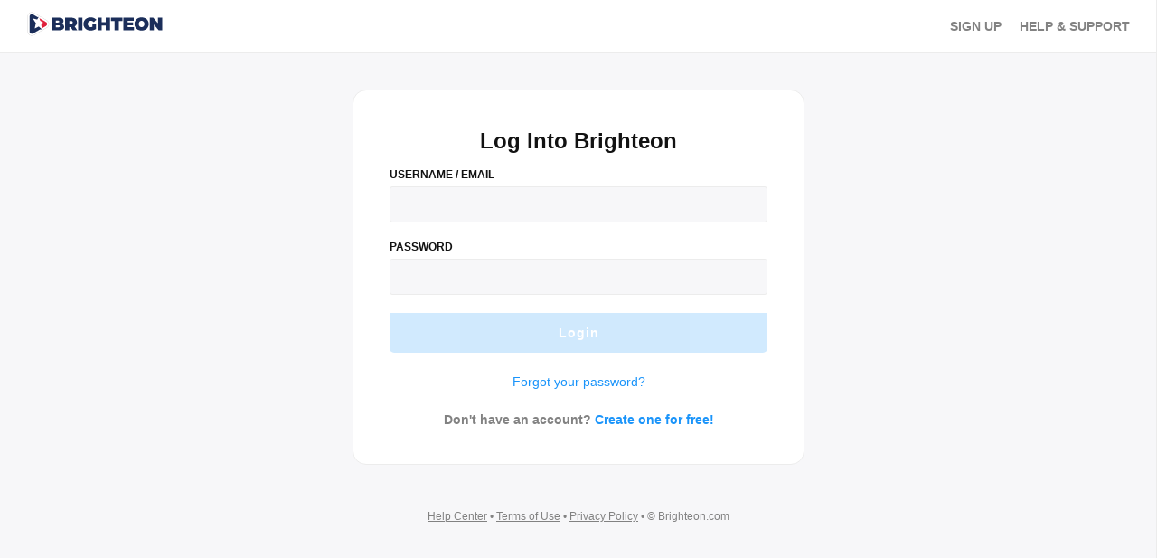

--- FILE ---
content_type: text/html; charset=UTF-8
request_url: https://auth.brighteon.com/login?state=510eaa38f60e6c0eeb1fbc1eae1db2ee6ac55004095b026e4197008c46d9535b2aad948ac632af3e680440d7485580c6328d684383f4feb5b2731fec44e19122&client_id=7c9e9d6dd1dc62295aafd17fcecc7d9&redirect_uri=https://www.brighteon.com/api-v3/login?path=/tagged-videos/protect?tag=protect&audience=https://brighteon.com
body_size: 3397
content:
<!DOCTYPE html>
<html lang="en">

<head>
    <meta charset="UTF-8">
    <meta name="tenant" content="brighteon">
    <title>Brighteon.com</title>
    <link rel="stylesheet" type="text/css" href="/style/main.css">
    <meta name="viewport" content="width=device-width, initial-scale=1.0">
</head>

<body>
    <div class="container-page" id="ContainerThemeChoice">
        <div id="ContainerThemeBlur">
            <div class="StickyTop">
                <div id="AuthMasthead">
                    <div class="Content">

                        <div id="AuthLogo">
                            <a onclick="redirectBrighteonUrl()"><img src="/images/Logo-Brighteon-White.svg"
                                    id="LogoBrighteonTheme" alt="Brighteon" class="Logo"></a>
                        </div>

                        <div id="AuthNavigation">
                            <div class="AuthLink"><a id="AuthLinkAction" onclick="redirectRegisterUrl()">Sign Up</a>
                            </div>
                            <div class="AuthLink NoClose SettingsOpen" id="AuthLinkHelp"><a>Help &amp;
                                    Support</a></div>
                        </div>

                        <div id="AuthMenu">
                            <div class="ButtonIcon NoClose SettingsOpen" aria-label="Menu" id="ButtonAuthMenu">
                                <div class="Icon">
                                    <img src="/images/Icon-Menu.svg" alt="Brighteon-Menu" class="Menu">
                                </div>
                            </div>
                        </div>

                    </div>
                </div>
            </div>
            <div class="wr">
                <form id="login" class="form container__form" method="post">
                    <div class="form-container">
                        <div class="form-wrapper">
                            <div class="form-header Headline">
                                Log Into Brighteon
                            </div>
                            <div class="form-content">
                                <div class="form-input-block">
                                    <div class="form-label Headline">USERNAME / EMAIL</div>
                                    <div id="form-input-username" class="form-input-wrap">
                                        <input class="form-input" type="text" name="email" autocomplete="off"
                                            autocapitalize="off" aria-label="Email" aria-invalid="false" value>
                                    </div>
                                </div>

                                <div class="form-input-block">
                                    <div class="form-label Headline">PASSWORD</div>
                                    <div id="form-input-password" class="form-input-wrap">
                                        <input class="form-input" type="password" name="password" autocomplete="off"
                                            autocapitalize="off" aria-label="Password" aria-invalid="false" value>
                                        <span class='register-form-toggle toggle-show' id="toggle-password">
                                        </span>
                                    </div>
                                </div>
                            </div>
                            <button id="login-btn" class="form-submit" type="submit"><span>Login</span></button>
                            <p class="form-alternative"><a class="form-alternative-link" href="/reset">Forgot your
                                    password?</a></p>
                            <div class="form-signup">Don't have an account? <a class="form-alternative-link"
                                    onclick="redirectRegisterUrl()">Create one for free!</a></div>
                        </div>
                    </div>
                </form>
            </div>
            <div id="AuthFooter">
                <div class="Content">

                    <a href="https://support.brighteon.com" target="_blank">Help Center</a> • <a
                        href="https://legal.brighteon.com/TermsofService.html" target="_blank">Terms of Use</a> • <a
                        href="https://legal.brighteon.com/PrivacyPolicy.html" target="_blank">Privacy Policy</a>
                    •&nbsp;©&nbsp;Brighteon.com

                </div>
            </div>
        </div>
        <div class="MenuRight" id="MenuRegisterSettings">
            <div class="ButtonIconClose" id="MenuRightClose">
                <div class="Icon">
                    <svg>
                        <use href="/images/Icon-Close-MenuRight.svg#IconClose"></use>
                    </svg>
                </div>
            </div>
            <div class="MenuRightBox">
                <div class="ContentMenuRightBox">
                    <div class="AutoMenuRightGroup" id="GroupMenuAccountC">
                        <div class="AutoSubhead">Account</div>
                        <div class="AutoLink LogInOpen" onclick="redirectLoginUrl()">
                            <div class="AutoIcon">
                                <div class="Icon">
                                    <svg>
                                        <use href="/images/Icon-SignIn-MenuRight.svg#IconSignIn">
                                        </use>
                                    </svg>
                                </div>
                            </div>
                            <div class="AutoLabel">
                                <div class="AutoText">Log In</div>
                            </div>
                        </div>

                        <div class="AutoLink SignUpOpen" onclick="redirectRegisterUrl()">
                            <div class="AutoIcon">
                                <div class="Icon">
                                    <svg>
                                        <use href="/images/Icon-CreateAccount-MenuRight.svg#IconCreateAccount">
                                        </use>
                                    </svg>
                                </div>
                            </div>
                            <div class="AutoLabel">
                                <div class="AutoText">Create an Account</div>
                            </div>
                        </div>
                    </div>
                    <div class="AutoMenuRightGroup" id="GroupMenuSettings">
                        <div class="AutoSubhead">Settings</div>
                        <div class="AutoLink NoClose ThemesOpen" id="ChangeThemeButton">
                            <div class="AutoIcon">
                                <div class="Icon">
                                    <svg>
                                        <use href="/images/Icon-Theme-MenuRight.svg#IconTheme">
                                        </use>
                                    </svg>
                                </div>
                            </div>
                            <div class="AutoLabel">
                                <div class="AutoText">Change Theme</div>
                            </div>
                            <div class="AutoIcon">
                                <div class="Icon">
                                    <svg>
                                        <use href="/images/Icon-Arrow-Right-MenuRight.svg#IconArrowRight">
                                        </use>
                                    </svg>
                                </div>
                            </div>
                        </div>
                    </div>
                    <div class="AutoMenuRightGroup" id="GroupMenuHelp">
                        <div class="AutoSubhead">Help Center &amp; Information</div>
                        <a class="AutoLink" href="https://support.brighteon.com/Subscribe.html" target="_blank">
                            <div class="AutoLabel">
                                <div class="AutoText">Free Newsletter</div>
                            </div>
                        </a>
                        <a class="AutoLink" href="https://legal.brighteon.com/CommunityGuidelines.html" target="_blank">
                            <div class="AutoLabel">
                                <div class="AutoText">About Brighteon</div>
                            </div>
                        </a>
                        <a class="AutoLink" href="/cdn-cgi/l/email-protection#4f0d3d2628273b2a20210e2b392a3d3b263c2621280f3f3d203b2021222e2623612c2022703c3a2d252a2c3b720d3d2628273b2a20216a7d7f0e2b392a3d3b263c2621286a7d7f062129203d222e3b262021" target="_blank">
                            <div class="AutoLabel">
                                <div class="AutoText">Advertise with Brighteon</div>
                            </div>
                        </a>
                        <a class="AutoLink" href="https://support.brighteon.com" target="_blank">
                            <div class="AutoLabel">
                                <div class="AutoText">Help Center</div>
                            </div>
                        </a>
                    </div>
                    <div class="AutoMenuRightGroup" id="GroupMenuCopyright">
                        <div class="Block FS11">
                            <p>© Brighteon.com All Rights Reserved. All content posted on this site is commentary or
                                opinion and is protected under Free Speech. Brighteon is not responsible for
                                comments
                                and content uploaded by our users.</p>
                            <p><a href="https://legal.brighteon.com/PrivacyPolicy.html" target="_blank">Privacy
                                    Policy</a></p>
                        </div>
                    </div>
                </div>
            </div>
        </div>
        <div id="ModalThemes">
            <div class="ModalTable">
                <div class="ModalCol">
                    <div class="ModalBox">
                        <div class="ModalPanel">
                            <div class="ButtonIconClose CloseThemeModal">
                                <div class="Icon"><svg>
                                        <use href="/images/Icon-Close-MenuRight.svg#IconClose"></use>
                                    </svg></div>
                            </div>
                            <div class="ModalPanelTitle">Customize Theme</div>
                            <div class="Block Text FC MGB20 FS14">This will affect all the Brighteon accounts on
                                this browser.</div>
                            <div class="ModalArea MGB20">
                                <div class="ThemeBox" id="ThemeBoxColor">
                                    <div class="ThemePreview ThemeSelected" id="system">
                                        <div class='ThemeSwatch'>
                                            <div class="ThemeChoice"><span class="Icon"><svg>
                                                        <use
                                                            href="/images/Icon-Checkmark-Solid-MenuRight.svg#IconCheckmarkSolid">
                                                        </use>
                                                    </svg></span></div>
                                        </div>
                                        <div class="ThemeName">System</div>
                                    </div>
                                    <div class="ThemePreview" id="light">
                                        <div class='ThemeSwatch'>
                                            <div class="ThemeChoice"><span class="Icon"><svg>
                                                        <use
                                                            href="/images/Icon-Checkmark-Solid-MenuRight.svg#IconCheckmarkSolid">
                                                        </use>
                                                    </svg></span></div>
                                        </div>
                                        <div class="ThemeName">Light</div>
                                    </div>
                                    <div class="ThemePreview" id="dark">
                                        <div class='ThemeSwatch'>
                                            <div class="ThemeChoice"><span class="Icon"><svg>
                                                        <use
                                                            href="/images/Icon-Checkmark-Solid-MenuRight.svg#IconCheckmarkSolid">
                                                        </use>
                                                    </svg></span></div>
                                        </div>
                                        <div class="ThemeName">Dark</div>
                                    </div>
                                    <div class="ThemePreview" id="dim">
                                        <div class='ThemeSwatch'>
                                            <div class="ThemeChoice"><span class="Icon"><svg>
                                                        <use
                                                            href="/images/Icon-Checkmark-Solid-MenuRight.svg#IconCheckmarkSolid">
                                                        </use>
                                                    </svg></span></div>
                                        </div>
                                        <div class="ThemeName">Dim</div>
                                    </div>
                                    <div class="ThemePreview" id="night">
                                        <div class='ThemeSwatch'>
                                            <div class="ThemeChoice"><span class="Icon"><svg>
                                                        <use
                                                            href="/images/Icon-Checkmark-Solid-MenuRight.svg#IconCheckmarkSolid">
                                                        </use>
                                                    </svg></span></div>
                                        </div>
                                        <div class="ThemeName">Night</div>
                                    </div>
                                </div>
                            </div>
                            <div class="Block Text FS12 FC MGB50">The 'Same as OS' selection will mirror your
                                operating system settings and schedule.</div>
                            <div class="ButtonBox FC">
                                <div class="Button CloseThemeModal" id="CloseThemeModal">Close</div>
                            </div>
                        </div>
                    </div>
                </div>
            </div>
        </div>
        <div class="PrivacyNotice" id="PrivacyNoticeShow">
            <div class="PrivacyContent">
                <div class="ButtonIconClose ButtonPrivacyClose">
                    <div class="Icon"><svg>
                            <use href="/images/Icon-Close-MenuRight.svg#IconClose"></use>
                        </svg></div>
                </div>
                <div class="PrivacyBox">
                    <div class="PrivacyTable">
                        <div class="PrivacyCol PrivacyLeft">
                            <div class="Block Text FS16">
                                <b class="Headline">This site uses cookies</b><br />Brighteon uses cookies to improve
                                your experience on our site. By using this site, you <a
                                    href="https://legal.brighteon.com/PrivacyPolicy.html" target="_blank">agree to our
                                    privacy policy</a>.
                            </div>
                        </div>
                        <div class="PrivacyCol PrivacyRight">
                            <div class="ButtonBox">
                                <a href="https://legal.brighteon.com/PrivacyPolicy.html" target="_blank"
                                    class="ButtonPrivacy ButtonTransBorder">Learn More</a>
                                <span class="ButtonPrivacy ButtonPrimary PrivacyAccept ButtonPrivacyClose">Close</span>
                            </div>
                        </div>
                    </div>
                </div>
            </div>
        </div>
        <div class='theme-message' id='theme-message-box'>
            <span id='theme-message'></span>
        </div>
        <div class="CoverDark" id="CoverDarkTheme"></div>
    </div>
    <script data-cfasync="false" src="/cdn-cgi/scripts/5c5dd728/cloudflare-static/email-decode.min.js"></script><script src="/js/main.js"></script>
    <script>
        const login = document.getElementById('login');

        function cantBeBlank(referenceNode) {
            if (referenceNode.className.match(/form-error-focus/)) {
                return false;
            }

            const err = document.createElement('div');
            err.setAttribute('role', 'alert');
            err.setAttribute('id', 'form-error-msg-username');
            err.className = 'form-error-msg';
            err.innerHTML = '<div class="form-error-invalid-hint">Can\'t be blank</div>';
            referenceNode.className += ' form-error-focus';
            insertAfter(referenceNode, err);
        }

        function processLogin(e) {
            if (e.preventDefault) e.preventDefault();

            const email = e.target.elements[0].value;
            const password = e.target.elements[1].value;
            const loginBtn = document.getElementById('login-btn');

            if (!email || !password) {
                if (!email) cantBeBlank(document.getElementById('form-input-username'));
                if (!password) cantBeBlank(document.getElementById('form-input-password'));

                return false;
            }

            const data = {
                email,
                password,
            };
            loginBtn.disabled = true;
            const xhr = new XMLHttpRequest();
            xhr.open('POST', '/login');
            xhr.setRequestHeader('Content-type', 'application/json; charset=utf-8');
            xhr.send(JSON.stringify(data));
            xhr.onload = async function () {
                if (xhr.status === 202) {
                    document.location = xhr.getResponseHeader('Location');
                }

                if (xhr.status === 200) {
                    xhr.open('POST', '/login/callback');
                    xhr.send();
                    xhr.onload = async function () {
                        document.location = xhr.getResponseHeader('Location');
                    };
                    xhr.onerror = function (err) {
                        console.error(err);
                    };
                }

                if (xhr.status !== 200) {
                    addErrorMessage(JSON.parse(xhr.response).error);
                }
                loginBtn.disabled = false;
            };
            xhr.onerror = function (err) {
                console.error(err);
            };

            return false;
        }

        if (login) {
            if (login.attachEvent) {
                login.attachEvent('submit', processLogin);
            } else {
                login.addEventListener('submit', processLogin);
            }

            checkDisableSubmitLogin();

            const passwordLogin = document.getElementsByName('password')[0];

            togglePassword.addEventListener('click', function () {
                if (togglePassword.className.includes('toggle-show')) {
                    togglePassword.className = 'register-form-toggle toggle-hide';
                    return (passwordLogin.type = 'text');
                }
                togglePassword.className = 'register-form-toggle toggle-show';
                passwordLogin.type = 'password';
            });

            document.getElementsByName('email')[0].addEventListener('input', checkDisableSubmitLogin);

            passwordLogin.addEventListener('input', checkDisableSubmitLogin);
        }
    </script>
<script defer src="https://static.cloudflareinsights.com/beacon.min.js/vcd15cbe7772f49c399c6a5babf22c1241717689176015" integrity="sha512-ZpsOmlRQV6y907TI0dKBHq9Md29nnaEIPlkf84rnaERnq6zvWvPUqr2ft8M1aS28oN72PdrCzSjY4U6VaAw1EQ==" data-cf-beacon='{"rayId":"9a2353b63aeecf79","version":"2025.9.1","serverTiming":{"name":{"cfExtPri":true,"cfEdge":true,"cfOrigin":true,"cfL4":true,"cfSpeedBrain":true,"cfCacheStatus":true}},"token":"633a53af4dec47bc99b86a1d0bc8fc19","b":1}' crossorigin="anonymous"></script>
</body>

</html>

--- FILE ---
content_type: text/css; charset=UTF-8
request_url: https://auth.brighteon.com/style/main.css
body_size: 7215
content:
body {
    background-color: rgba(31, 22, 37, 0.63);
    padding: initial;
    margin: initial;

    --Text: #b0b3b8;
}

.container__light {
    --Text: #828282 !important;
}

::-webkit-scrollbar {
    width: 5px;
}

::-webkit-scrollbar-track {
    background: transparent;
}

::-webkit-scrollbar-thumb {
    background: #424345;
    border-radius: 5px;
}

#LogoBrighteonTheme {
    cursor: pointer;
}

.Blur {
    -webkit-filter: blur(10px);
    -moz-filter: blur(10px);
    -o-filter: blur(10px);
    -ms-filter: blur(10px);
    filter: blur(10px);
}

.Button {
    border: none 0px;
    outline: none 0px;
    cursor: pointer;
    border-radius: 3px;
    text-align: center;
    box-sizing: border-box;
    text-decoration: none !important;
    position: relative;
    -webkit-transition: all 0.2s ease;
    -moz-transition: all 0.2s ease;
    transition: all 0.2s ease;
    white-space: nowrap;
    color: #ffffff;
}

.FS12 {
    font-size: 12px;
}

.FS14 {
    font-size: 14px;
}

.FS16 {
    font-size: 16px;
}

.FS24 {
    font-size: 24px;
}

.FW600 {
    font-weight: 600;
}

.Text {
    color: var(--Text);
}

.Headline {
    color: #ffffff !important;
}

.MGB5 {
    margin-bottom: 5px;
}

.MGB15 {
    margin-bottom: 15px;
}

.MGB20 {
    margin-bottom: 20px;
}

.MGT15 {
    margin-top: 15px;
}

.MGB30 {
    margin-bottom: 30px;
}

.W100 {
    width: 100%;
}

.FC {
    text-align: center;
}

.MGB50 {
    margin-bottom: 50px;
}

div {
    display: block;
    line-height: 130%;
    font-family: "Inter", arial, helvetica, sans-serif;
}

a {
    text-decoration: none;
}

p {
    font: 400 13.3333px Arial;
    line-height: 1.8;
    text-align: center;
    margin-top: 0;
    margin-bottom: 15px;
    color: rgba(0, 0, 0, 0.54);
}

form {
    display: block;
}

input {
    outline: none;
    -webkit-writing-mode: horizontal-tb !important;
    text-rendering: auto;
    color: -internal-light-dark-color(black, white);
    letter-spacing: normal;
    word-spacing: normal;
    text-transform: none;
    text-indent: 0px;
    text-shadow: none;
    display: inline-block;
    text-align: start;
    -webkit-appearance: textfield;
    background-color: -internal-light-dark-color(white, black);
    -webkit-rtl-ordering: logical;
    cursor: text;
    margin: 0em;
    font: 400 13.3333px Arial;
    padding: 1px 0px;
    border-width: 2px;
    border-style: inset;
    border-color: initial;
    border-image: initial;
}

input:focus {
    border-color: #1a94fa !important;
    outline-color: #1a94fa !important;
}

.container-page {
    position: fixed;
    bottom: 0;
    left: 0;
    width: 100%;
    height: 100%;
    right: 0;
    background: #090a0c;
}

.wr {
    margin: auto;
    display: -webkit-box;
    display: -moz-box;
    display: -ms-flexbox;
    display: -webkit-flex;
    display: flex;
    align-items: center;
    justify-content: center;
}

.form-wrapper {
    min-height: auto;
    height: auto;
}

.form-header {
    font-size: 24px;
    color: #ffffff;
    margin-bottom: 15px;
    text-align: center;
    font-weight: 600;
}

.form-header h3 {
    font: 800 18px Arial;
    line-height: 1.8;
    text-align: center;
    margin: 0;
    padding-bottom: 10px;
    color: #e3e5e7;
}

.form img {
    display: block;
    margin-left: auto;
    margin-right: auto;
    padding-top: 20px;
    padding-bottom: 20px;
    width: 70%;
}

.form-content {
    padding: 0;
    margin: 0;
}

.form-input-block {
    margin-bottom: 20px;
    position: relative;
    display: block;
}

.form-input-block .input-container {
    display: flex;
    justify-content: center;
    gap: 5px;
}

.form-input-block .input-label-code {
    text-align: center;
    color: #ffffff;
    font-size: 12px;
    font-weight: 600;
    margin-bottom: 15px;
}

.form-input-block .input-container input {
    width: 100%;
    padding: 10px !important;
    outline: solid 3px rgba(0, 0, 0, 0);
    border: solid 1px #424345;
    border-radius: 3px;
    font-size: 14px;
    max-width: 40px;
    margin: 0px 1px;
    padding: 12px 0px !important;
    text-align: center;
    background-color: #242529;
    color: #ffffff;
    font-weight: 600;
}

.form-input-wrap {
    display: block;
    position: relative;
}

.form-input-icon {
    width: 12px;
    height: 14px;
    top: auto;
    bottom: 14px;
    left: 14px;
    position: absolute;
    font-size: 12px;
}

.form-input {
    width: 100%;
    padding: 10px;
    outline: solid 3px rgba(0, 0, 0, 0);
    border: solid 1px #424345;
    border-radius: 3px;
    font-size: 14px;
    box-sizing: border-box;
    transition: all 0.2s ease;
    color: #ffffff;
    background-color: #242529;
    height: 40px;
}

.form-submit {
    cursor: pointer;
    background-color: #1a94fa;
    display: block;
    border: 0;
    padding: 14px;
    box-sizing: border-box;
    width: 100%;
    overflow: hidden;
    border-radius: 0 0 5px 5px;
    transition: 0.2s ease-in-out;
    color: #fff;
    letter-spacing: 1px;
    font-size: 14px;
    outline: none;
    font-weight: 600;
}

.form-submit:disabled {
    opacity: 0.2;
    cursor: no-drop;
}

.form-signup {
    margin-top: 20px;
    margin-bottom: 0;
    text-align: center;
    color: var(--Text);
    font-size: 14px;
    font-weight: 600;
}

.form-alternative {
    margin-top: 20px;
    margin-bottom: 0;
}

.form-alternative-link {
    font-size: 14px;
    color: #1a94fa;
    cursor: pointer;
    margin-bottom: 0;
}

.form-error-msg {
    color: #f00;
    font-size: 12px;
    margin-top: 5px;
    margin-bottom: 15px;
    white-space: nowrap;
}

.form-error-focus {
    border: 1px solid #f00;
    border-radius: 3px;
}

.form-error-invalid-hint {
    font: 400 13.3333px Arial;
}

.form-error-global-msg {
    background-color: #ff0000;
    text-align: center;
    color: #fff;
    font: 600 13.3333px Arial;
    line-height: 1.6;
    text-align: center;
    padding: 10px 5px 10px;
    margin-bottom: 15px;
}

.form-info-global-msg {
    background-color: #39c300;
    text-align: center;
    color: #fff;
    font: 600 13.3333px Arial;
    line-height: 1.6;
    text-align: center;
    padding: 10px 5px 10px;
    margin-bottom: 15px;
}

.loading {
    position: absolute;
    top: 4px;
    left: 44%;
    width: 30px;
    height: 30px;
    border-width: 2px;
    border-style: solid;
    border-color: rgba(0, 0, 0, 0.4) rgba(0, 0, 0, 0.4) rgba(0, 0, 0, 0.2)
        rgba(0, 0, 0, 0.2);
    opacity: 0.9;
    border-radius: 20px;
    animation: rotate 1s linear infinite;
}

.error {
    background-color: transparent;
    overflow: hidden;
    text-align: center;
}

.error-header {
    background-color: #212529;
    color: #fff;
    padding: 50px 0;
    width: 100%;
}

.error-body {
    background-color: #e3e5e7;
    padding: 50px 0;
}

.error-footer {
    position: static;
    background-color: #f4f6f9;
    max-width: 600px;
    margin: 0 auto;
}

.form-input__disabled {
    background: #d3d3d396;
    color: #00000082;
}

.form-submit__disabled {
    cursor: default;
    background: gray;
    color: lightgray;
}

.form-submit__disabled:hover {
    background: gray;
}

.StickyTop {
    position: -webkit-sticky;
    position: sticky;
    top: 0px;
    z-index: 30;
}

#AuthMasthead {
    display: block;
    padding: 10px 30px;
    margin: 0px auto 40px auto;
    border-bottom: solid 1px #242529;
    background-color: #090a0c;
}

#AuthMasthead .Content {
    display: flex;
    width: 100%;
    align-items: center;
    justify-content: space-between;
}

.container__dim #AuthMasthead {
    background-color: #061726 !important;
    border-color: #0f2b44 !important;
}

.container__night #AuthMasthead {
    background-color: #1b192e !important;
    border-color: #26233e !important;
}

.container__light #AuthMasthead {
    background-color: #ffffff !important;
    border-color: #ececec !important;
}

#AuthLogo {
    display: flex;
    width: 150px;
    align-items: center;
    justify-content: center;
}

#AuthLogo a {
    width: 100%;
}

#AuthLogo img {
    width: auto;
    max-width: 100%;
    max-height: 100%;
    border: none;
}

#AuthNavigation {
    align-items: center;
    justify-content: center;
    width: auto;
    padding-left: 30px;
}

.AuthLink {
    display: inline;
    float: right;
    position: relative;
    margin-left: 20px;
    padding: 10px 0px;
    font-size: 14px;
    font-weight: 600;
    text-transform: uppercase;
    color: var(--Text);
}

.AuthLink a {
    text-decoration: none;
    color: var(--Text);
    cursor: pointer;
}

#AuthMenu {
    display: table-cell;
    width: 70px;
    vertical-align: middle;
    padding-left: 30px;
}

#AuthMenu .ButtonIcon {
    display: flex;
    justify-content: center;
    align-items: center;
    width: 30px;
    height: 30px;
    padding: 3px;
    border-radius: 5px;
    cursor: pointer;
    position: relative;
    -webkit-transition: all 0.2s ease;
    -moz-transition: all 0.2s ease;
    transition: all 0.2s ease;
    background-color: rgba(0, 0, 0, 0);
}

#AuthMenu .ButtonIcon .Icon {
    display: block;
    width: 24px;
    height: 24px;
    -webkit-mask-size: 24px;
    pointer-events: none !important;
    position: relative;
}

#AuthMenu .ButtonIcon:hover {
    background-color: rgba(66, 67, 68, 0.7);
}

#AuthMenu .ButtonIcon .Icon img {
    width: 24px;
    height: 24px;
}

.form-label {
    display: block;
    color: #ffffff;
    text-transform: uppercase;
    font-weight: 600;
    font-size: 12px;
    margin-bottom: 5px;
}

.form a {
    text-decoration: none;
    color: #1a94fa;
    cursor: pointer;
}

.form-send {
    text-align: center;
    margin-bottom: 20px;
    font-size: 14px;
}

.form-try-anther-way {
    text-align: right;
    margin-top: 20px;
    font-size: 14px;
}

#AuthFooter {
    display: block;
    padding: 10px 40px;
}

#AuthFooter .Content {
    text-align: center;
    color: var(--Text);
    font-size: 12px;
}

#AuthFooter .Content a {
    color: var(--Text);
    text-decoration: underline;
}

.header-reset-step {
    font-weight: 500;
    font-size: 12px;
    color: var(--Text);
    margin-bottom: 5px;
}

.header-reset-title {
    font-weight: 600;
    font-size: 24px;
    color: #ffffff;
    margin-bottom: 15px;
}

.header-reset-desc {
    font-size: 14px;
    color: var(--Text);
    margin-bottom: 30px;
}

.header-reset-desc b {
    color: #ffffff;
}

.form-captcha-block {
    display: flex;
    justify-content: space-between;
    gap: 10px;
    flex-wrap: nowrap;
}

.form-captcha-block #form-input-captcha {
    width: 100%;
}

.form-captcha-block #form-captcha-image {
    background-color: #ffffff;
    height: 50px;
    border-radius: 3px;
}

#form-captcha-refresh {
    color: #ffffff;
    font-size: 14px;
    cursor: pointer;
    display: inline-block;
    margin-top: 10px;
}

.form-cancel {
    text-align: center;
    margin-top: 15px;
    font-size: 14px;
}

.form-cancel a {
    color: #ffffff;
}

.form-support-desc {
    font-size: 12px;
    color: var(--Text);
    margin-top: 20px;
}

.form-support-finish a {
    color: #ffffff;
    display: block;
    width: 100%;
    text-align: center;
}

.finish-title {
    font-weight: 600;
    font-size: 24px;
    color: #ffffff;
    margin-bottom: 15px;
    text-align: center;
}

.finish-desc {
    font-size: 14px;
    color: var(--Text);
    margin-bottom: 30px;
    text-align: center;
}

.finish-image {
    display: flex;
    align-items: center;
    justify-content: center;
}

.finish-image img {
    width: 220px;
    height: 140px;
}

.text-center {
    text-align: center;
}

/* Menu Right */

.MenuRight {
    width: 340px;
    margin: 0px;
    position: fixed;
    top: 0px;
    right: -340px;
    z-index: 999998;
    -webkit-transition: all 0.2s ease;
    -moz-transition: all 0.2s ease;
    transition: all 0.2s ease;
    background-color: #17181c;
    border-left: solid 1px #242529;
    height: 100vh;
}

.MenuRight p {
    text-align: left !important;
    color: var(--Text) !important;
}

.container__dim .MenuRight {
    background-color: #061726 !important;
    border-color: #0f2b44 !important;
}

.container__dim .MenuRight .AutoLink:hover {
    background-color: #0f2b44 !important;
}

.container__night .MenuRight {
    background-color: #26233e !important;
    border-color: #312d4d !important;
}

.container__night .MenuRight .AutoLink:hover {
    background-color: #312d4d !important;
}

.container__light .MenuRight {
    background-color: #ffffff !important;
    border-color: #ececec !important;
}

.container__light .MenuRight div {
    color: #121212 !important;
    border-color: #ececec !important;
}

.container__light .MenuRight div.AutoSubhead,
.container__light .MenuRight p {
    color: var(--Text) !important;
}

.container__light .MenuRight .AutoLink:hover {
    background-color: #ececec !important;
}

.container__light .MenuRight .Icon svg {
    color: #121212 !important;
}

.MenuRight .ButtonIconClose {
    opacity: 0;
    pointer-events: none;
    position: absolute;
    z-index: 999999;
    left: -40px;
    top: 10px;
    cursor: pointer;
    display: inline-block;
    width: 30px;
    height: 30px;
    padding: 3px;
    border-radius: 5px;
    cursor: pointer;
    -webkit-transition: all 0.2s ease;
    -moz-transition: all 0.2s ease;
    transition: all 0.2s ease;
    background-color: rgba(0, 0, 0, 0);
}

.MenuRightOpen {
    right: 0 !important;
}

.MenuRightOpen .ButtonIconClose {
    opacity: 1;
    pointer-events: auto;
}

.MenuRight .ButtonIconClose:hover {
    background-color: rgba(66, 67, 68, 0.7);
}

.MenuRight .ButtonIconClose .Icon {
    display: block;
    width: 24px;
    height: 24px;
    -webkit-mask-size: 24px;
    pointer-events: none !important;
    position: relative;
}

.MenuRight .ButtonIconClose .Icon svg {
    width: 24px;
    height: 24px;
    fill: #1a7efa;
    color: #ffffff;
}

.MenuRight .MenuRightBox {
    display: block;
    margin: 0px auto;
    padding: 15px 8px 15px 15px;
    height: 100%;
    position: relative;
}

.MenuRight .MenuRightBox .ContentMenuRightBox {
    display: block;
    margin: 0px auto;
    height: 100%;
    padding-right: 7px;
    overflow-x: hidden;
    overflow-y: auto;
}

.MenuRight .MenuRightBox .ContentMenuRightBox .AutoMenuRightGroup {
    padding-bottom: 10px;
    margin-bottom: 10px;
    border-bottom: solid 1px var(--MenuBorder);
}

.MenuRight .MenuRightBox .ContentMenuRightBox .AutoMenuRightGroup .Block {
    font-size: 11px;
    color: var(--Text);
}

.MenuRight .MenuRightBox .ContentMenuRightBox .AutoMenuRightGroup .Block a {
    color: var(--Text);
    text-decoration: underline !important;
}

.MenuRight .MenuRightBox .ContentMenuRightBox .AutoMenuRightGroup .AutoSubhead {
    padding: 10px 8px;
    font-size: 11px;
    font-weight: 700;
    text-transform: uppercase;
    text-decoration: none;
    color: var(--Text);
}

.MenuRight .MenuRightBox .ContentMenuRightBox .AutoMenuRightGroup .AutoLink {
    position: relative;
    border-radius: 6px;
    cursor: pointer;
    display: table;
    display: table;
    width: 100%;
    text-decoration: none !important;
}

.MenuRight
    .MenuRightBox
    .ContentMenuRightBox
    .AutoMenuRightGroup
    .AutoLink:hover {
    background-color: #424345;
}

.MenuRight
    .MenuRightBox
    .ContentMenuRightBox
    .AutoMenuRightGroup
    .AutoLink
    .AutoIcon {
    padding: 8px 8px;
    display: table-cell;
    width: 46px;
    vertical-align: middle;
}

.MenuRight
    .MenuRightBox
    .ContentMenuRightBox
    .AutoMenuRightGroup
    .AutoLink
    .AutoIcon
    .Icon {
    margin: 0px auto;
    display: block;
    width: 24px;
    height: 24px;
    -webkit-mask-size: 24px;
    pointer-events: none !important;
    position: relative;
}

.MenuRight
    .MenuRightBox
    .ContentMenuRightBox
    .AutoMenuRightGroup
    .AutoLink
    .AutoIcon
    .Icon
    svg {
    width: 24px;
    height: 24px;
    fill: #1a7efa;
    color: #ffffff;
}

.MenuRight
    .MenuRightBox
    .ContentMenuRightBox
    .AutoMenuRightGroup
    .AutoLink
    .AutoLabel {
    padding: 8px 8px;
    display: table-cell;
    width: auto;
    vertical-align: middle;
}

.MenuRight
    .MenuRightBox
    .ContentMenuRightBox
    .AutoMenuRightGroup
    .AutoLink
    .AutoLabel
    .AutoText {
    font-size: 14px;
    color: #ffffff;
}

.CoverDark {
    background-color: rgba(0, 0, 0, 0.85);
    width: 100%;
    height: 100%;
    position: fixed;
    left: 0px;
    top: 0px;
    z-index: 999997;
    display: none;
}

/* Menu Right */

.container__dim {
    background-color: #061726 !important;
}

.container__night {
    background-color: #1b192e !important;
}

.container__light {
    background-color: #f7f7f9 !important;
}

.container__dim .container__form {
    background-color: #0a2034 !important;
    border-color: #0f2b44 !important;
}

.container__dim .container__form a {
    color: #204ecf !important;
}

.container__dim .container__form button[type="submit"],
.container__dim .container__form .button-submit {
    background-color: #204ecf !important;
    color: #ffffff !important;
}

.container__dim .container__form input {
    border-color: #233b51 !important;
    background-color: #0f2b44 !important;
}

.container__dim .container__form input:focus {
    border-color: #204ecf !important;
    outline-color: #204ecf !important;
}

.container__light .container__form {
    background-color: #ffffff !important;
    border-color: #ececec !important;
}

.container__light .container__form input {
    border-color: #ececec !important;
    background-color: #f7f7f9 !important;
    color: #121212 !important;
}

.container__light .Headline {
    color: #121212 !important;
}

.container__night .container__form {
    border-color: #312d4d !important;
    background-color: #26233e !important;
}

.container__night .container__form a {
    color: #5e48ed !important;
}

.container__night .container__form button[type="submit"],
.container__night .container__form .button-submit {
    background-color: #5e48ed !important;
    color: #ffffff !important;
}

.container__night .container__form input {
    border-color: #4e4b68 !important;
    background-color: #312d4d !important;
}

.container__night .container__form input:focus {
    border-color: #5e48ed !important;
    outline-color: #5e48ed !important;
}

/* Modal Theme */

#ModalThemes .ModalTable .ModalCol .ModalBox .ModalPanel {
    background-color: #17181c;
    border: solid 1px #17181c;
}

.container__dim #ModalThemes .ModalTable .ModalCol .ModalBox .ModalPanel {
    background-color: #0a2034 !important;
    border-color: #0a2034 !important;
}

.container__dim
    #ModalThemes
    .ModalTable
    .ModalCol
    .ModalBox
    .ModalPanel
    .ModalArea {
    background-color: #04111c !important;
}

.container__night #ModalThemes .ModalTable .ModalCol .ModalBox .ModalPanel {
    background-color: #26233e !important;
    border-color: #26233e !important;
}

.container__night
    #ModalThemes
    .ModalTable
    .ModalCol
    .ModalBox
    .ModalPanel
    .ModalArea {
    background-color: #1b192e !important;
}

.container__light #ModalThemes .ModalTable .ModalCol .ModalBox .ModalPanel {
    background-color: #ffffff !important;
    border-color: #ffffff !important;
}

.container__light
    #ModalThemes
    .ModalTable
    .ModalCol
    .ModalBox
    .ModalPanel
    .ModalArea {
    background-color: #ececec !important;
}

.container__light
    #ModalThemes
    .ModalTable
    .ModalCol
    .ModalBox
    .ModalPanel
    .ModalPanelTitle {
    color: #000000 !important;
}

.container__light
    #ModalThemes
    .ModalTable
    .ModalCol
    .ModalBox
    .ModalPanel
    .ButtonIconClose:hover {
    background-color: rgba(0, 0, 0, 0.08) !important;
}

#ModalThemes
    .ModalTable
    .ModalCol
    .ModalBox
    .ModalPanel
    .ButtonIconClose
    .Icon
    svg {
    fill: #000000 !important;
    color: #000000 !important;
}

#ModalThemes {
    display: none;
}

#ModalThemes .ModalTable .ModalCol .ModalBox .ModalPanel .ModalPanelTitle {
    text-align: center;
    font-weight: 600;
    font-size: 24px;
    color: #ffffff;
    display: block;
    margin: 0 auto 15px auto;
}

#ModalThemes .ModalTable .ModalCol .ModalBox .ModalPanel .ButtonIconClose {
    opacity: 1;
    pointer-events: auto;
    position: absolute;
    z-index: 999999;
    top: 8px;
    right: 8px;
    cursor: pointer;
    display: inline-block;
    width: 30px;
    height: 30px;
    padding: 3px;
    border-radius: 5px;
    cursor: pointer;
    transition: all 0.2s ease;
    background-color: rgba(0, 0, 0, 0);
}

#ModalThemes
    .ModalTable
    .ModalCol
    .ModalBox
    .ModalPanel
    .ButtonIconClose:hover {
    background-color: rgba(66, 67, 68, 0.7);
}

#ModalThemes
    .ModalTable
    .ModalCol
    .ModalBox
    .ModalPanel
    .ButtonIconClose
    .Icon {
    display: block;
    width: 24px;
    height: 24px;
    mask-size: 24px;
    pointer-events: none !important;
    position: relative;
}

#ModalThemes
    .ModalTable
    .ModalCol
    .ModalBox
    .ModalPanel
    .ButtonIconClose
    .Icon
    svg {
    width: 24px;
    height: 24px;
    fill: #1a7efa;
    color: #ffffff;
}

#ModalThemes .ModalTable .ModalCol .ModalBox .ModalPanel .ModalArea {
    display: block;
    padding: 20px;
    border-radius: 5px;
    background-color: #0f1013;
}

#ModalThemes .ModalTable .ModalCol .ModalBox .ModalPanel .ModalArea .ThemeBox {
    display: table;
    width: 100%;
    margin: 0px auto;
}

#ModalThemes
    .ModalTable
    .ModalCol
    .ModalBox
    .ModalPanel
    .ModalArea
    .ThemeBox
    .ThemeSelected__night
    .ThemeSwatch {
    border-color: #5e48ed !important;
}

#ModalThemes
    .ModalTable
    .ModalCol
    .ModalBox
    .ModalPanel
    .ModalArea
    .ThemeBox
    .ThemeSelected__night
    .ThemeSwatch
    svg {
    fill: #5e48ed !important;
}

#ModalThemes
    .ModalTable
    .ModalCol
    .ModalBox
    .ModalPanel
    .ModalArea
    .ThemeBox
    .ThemeSelected__light
    .ThemeName {
    color: #121212 !important;
}

#ModalThemes
    .ModalTable
    .ModalCol
    .ModalBox
    .ModalPanel
    .ModalArea
    .ThemeBox
    .ThemeSelected
    .ThemeName {
    font-weight: 600;
    color: #ffffff;
}

#ModalThemes
    .ModalTable
    .ModalCol
    .ModalBox
    .ModalPanel
    .ModalArea
    .ThemeBox
    .ThemeSelected
    .ThemeSwatch {
    border-color: #1a7efa !important;
}

#ModalThemes
    .ModalTable
    .ModalCol
    .ModalBox
    .ModalPanel
    .ModalArea
    .ThemeBox
    .ThemePreview {
    display: table-cell;
    width: 20%;
    cursor: pointer;
    padding: 3px;
    vertical-align: top;
}

#ModalThemes
    .ModalTable
    .ModalCol
    .ModalBox
    .ModalPanel
    .ModalArea
    .ThemeBox
    .ThemePreview:not(.ThemeSelected)
    .Icon {
    display: none;
}

#ModalThemes
    .ModalTable
    .ModalCol
    .ModalBox
    .ModalPanel
    .ModalArea
    .ThemeBox
    .ThemePreview
    .Icon {
    margin: 0px auto;
    width: 24px;
    height: 24px;
}

#ModalThemes
    .ModalTable
    .ModalCol
    .ModalBox
    .ModalPanel
    .ModalArea
    .ThemeBox
    .ThemePreview
    .Icon
    svg {
    width: 24px;
    height: 24px;
    color: #ffffff;
    fill: #1a7efa;
}

#ModalThemes
    .ModalTable
    .ModalCol
    .ModalBox
    .ModalPanel
    .ModalArea
    .ThemeBox
    .ThemePreview:not(.ThemeSelected)
    .ThemeName {
    color: var(--Text);
}

#ModalThemes
    .ModalTable
    .ModalCol
    .ModalBox
    .ModalPanel
    .ModalArea
    .ThemeBox
    .ThemePreview
    .ThemeName {
    display: block;
    font-size: 12px;
    text-align: center;
}

#ModalThemes
    .ModalTable
    .ModalCol
    .ModalBox
    .ModalPanel
    .ModalArea
    .ThemeBox
    .ThemePreview
    .ThemeSwatch {
    display: table;
    width: 100%;
    height: 70px;
    margin-bottom: 5px;
    border: solid 2px rgba(0, 0, 0, 0);
    border-radius: 2px;
    transition: all 0.2s ease;
}

#ModalThemes
    .ModalTable
    .ModalCol
    .ModalBox
    .ModalPanel
    .ModalArea
    .ThemeBox
    .ThemePreview
    .ThemeSwatch
    .ThemeChoice {
    display: table-cell;
    width: 20%;
    text-align: center;
    vertical-align: middle;
}

#ModalThemes
    .ModalTable
    .ModalCol
    .ModalBox
    .ModalPanel
    .ModalArea
    .ThemeBox
    #system
    .ThemeSwatch {
    background-color: #000000;
}

.container__light
    #ModalThemes
    .ModalTable
    .ModalCol
    .ModalBox
    .ModalPanel
    .ModalArea
    .ThemeBox
    #system
    .ThemeSwatch {
    background-color: #ffffff !important;
}

#ModalThemes
    .ModalTable
    .ModalCol
    .ModalBox
    .ModalPanel
    .ModalArea
    .ThemeBox
    #dark
    .ThemeSwatch {
    background-color: #000000;
}

#ModalThemes
    .ModalTable
    .ModalCol
    .ModalBox
    .ModalPanel
    .ModalArea
    .ThemeBox
    #light
    .ThemeSwatch {
    background-color: #ffffff;
}

#ModalThemes
    .ModalTable
    .ModalCol
    .ModalBox
    .ModalPanel
    .ModalArea
    .ThemeBox
    #dim
    .ThemeSwatch {
    background-color: #0c2740;
}

#ModalThemes
    .ModalTable
    .ModalCol
    .ModalBox
    .ModalPanel
    .ModalArea
    .ThemeBox
    #night
    .ThemeSwatch {
    background-color: #211f38;
}

#CloseThemeModal {
    display: inline-block;
    vertical-align: middle;
    padding: 15px 20px;
    font-size: 14px;
    line-height: 14px;
    font-weight: 600;
    background-color: #1a7efa;
}

.container__dim #CloseThemeModal {
    background-color: #204ecf !important;
}

.container__night #CloseThemeModal {
    background-color: #5e48ed !important;
}

.PrivacyNotice {
    position: fixed;
    width: 100%;
    left: 0px;
    bottom: 0px;
    z-index: 1000000;
    box-sizing: border-box;
    border-top: solid 1px #242529;
    background-color: #17181c;
    display: none;
}

.PrivacyNotice .PrivacyContent {
    display: block;
    margin: 0px auto;
    position: relative;
}

.PrivacyNotice .PrivacyContent .ButtonIconClose {
    position: absolute;
    z-index: 31;
    top: 8px;
    right: 8px;
    cursor: pointer;
}

.PrivacyNotice .PrivacyContent .ButtonIconClose .Icon {
    display: block;
    width: 24px;
    height: 24px;
    -webkit-mask-size: 24px;
    pointer-events: none !important;
    position: relative;
}

.PrivacyNotice .PrivacyContent .ButtonIconClose svg {
    width: 24px;
    height: 24px;
    fill: #1a7efa;
    color: #ffffff;
}

.PrivacyNotice .PrivacyContent .PrivacyBox {
    display: block;
    max-width: 900px;
    margin: 0px auto;
    padding: 30px;
}

.PrivacyNotice .PrivacyContent .PrivacyBox .PrivacyTable {
    display: block;
    margin: 0px auto;
}

.PrivacyNotice .PrivacyContent .PrivacyBox .PrivacyTable .PrivacyLeft {
    margin-bottom: 15px !important;
}

.PrivacyNotice .PrivacyContent .PrivacyBox .PrivacyTable .PrivacyCol {
    display: block;
    margin: 0px auto;
}

.PrivacyNotice
    .PrivacyContent
    .PrivacyBox
    .PrivacyTable
    .PrivacyRight
    .ButtonBox {
    display: block;
}

.PrivacyNotice
    .PrivacyContent
    .PrivacyBox
    .PrivacyTable
    .PrivacyRight
    .ButtonBox
    .ButtonPrivacy {
    display: inline-block;
    vertical-align: middle;
    padding: 10px 20px;
    font-size: 13px;
    line-height: 13px;
    font-weight: 600;
    outline: none 0px;
    cursor: pointer;
    border-radius: 3px;
    text-align: center;
    box-sizing: border-box;
    text-decoration: none !important;
    position: relative;
    -webkit-transition: all 0.2s ease;
    -moz-transition: all 0.2s ease;
    transition: all 0.2s ease;
    white-space: nowrap;
}

.PrivacyNotice
    .PrivacyContent
    .PrivacyBox
    .PrivacyTable
    .PrivacyRight
    .ButtonBox
    .ButtonTransBorder {
    background-color: rgba(0, 0, 0, 0);
    border: solid 1px #424345;
    color: var(--Text) !important;
    margin-right: 5px;
}

.PrivacyNotice
    .PrivacyContent
    .PrivacyBox
    .PrivacyTable
    .PrivacyRight
    .ButtonBox
    .ButtonPrimary {
    background-color: #1a7efa;
    color: #ffffff;
}

.container__dim
    .PrivacyNotice
    .PrivacyContent
    .PrivacyBox
    .PrivacyTable
    .PrivacyRight
    .ButtonBox
    .ButtonPrimary {
    background-color: #204ecf !important;
}

.container__night
    .PrivacyNotice
    .PrivacyContent
    .PrivacyBox
    .PrivacyTable
    .PrivacyRight
    .ButtonBox
    .ButtonPrimary {
    background-color: #5e48ed !important;
}

.container__dim .PrivacyNotice {
    background-color: #0a2034 !important;
    border-color: #0f2b44 !important;
}

.container__night .PrivacyNotice {
    background-color: #100e1f !important;
    border-color: #1b192e !important;
}

.container__light .PrivacyNotice {
    background-color: #333333 !important;
    border-color: #666666 !important;
}

.PrivacyNotice a {
    color: #1a7efa !important;
}

.container__dim .PrivacyNotice a {
    color: #204ecf !important;
}

.container__night .PrivacyNotice a {
    color: #5e48ed !important;
}

.container__light .PrivacyNotice .Headline {
    color: #121212 !important;
}

/* Modal Theme */

.button-cancel {
    cursor: pointer;
}

#timer-text {
    color: #ffffff;
    justify-content: center;
    font-size: 12px;
    display: none;
    gap: 3px;
}

.theme-message {
    position: fixed;
    bottom: 30px;
    display: block;
    text-align: center;
    margin: 0 auto;
    width: 100%;
    left: 0;
    height: 50px;
    padding: 0 20px;
    z-index: 1000001;
    display: none;
}

.theme-message span {
    background-color: #1a7efa;
    color: #ffffff;
    padding: 15px;
    border-radius: 3px;
    font-size: 16px;
    font-weight: 400;
}

.container__dim .theme-message span {
    background-color: #204ecf !important;
}

.container__night .theme-message span {
    background-color: #5e48ed !important;
}

.helper {
    position: absolute;
    width: 250px;
    background: #ffffff;
    z-index: 999999;
    right: 10px;
    pointer-events: none;
    padding: 15px;
    font-size: 12px;
    border-radius: 5px;
    border: 1px solid #17181c;
    background-color: #090a0c;
    color: #b0b3b8;
    flex-direction: column;
    gap: 10px;
    display: none;
}

.helper-header-available {
    color: #45bd62;
}

.helper-header-unavailable {
    color: #e0203c;
}

.helper-strength {
    display: flex;
    flex-direction: column;
    gap: 10px;
}

.helper-strength-status {
    font-weight: 600;
    display: flex;
    gap: 5px;
}

.helper-strength-range {
    width: 100%;
    background-color: #0a2034;
    height: 6px;
    border-radius: 3px;
    position: relative;
}

.helper-strength-range-progress {
    display: block;
    width: 100%;
    height: 6px;
    border-radius: 3px;
    position: absolute;
    top: 0px;
    left: 0px;
    z-index: 1;
    opacity: 0;
    -webkit-transition: all 0.2s ease;
    -moz-transition: all 0.2s ease;
    transition: all 0.2s ease;
}

.helper-strength-range-progress__Poor {
    background-color: #e0203c;
    width: 25%;
    opacity: 1;
}

.helper-strength-range-progress__Fair {
    background-color: #ff3300;
    width: 50%;
    opacity: 1;
}

.helper-strength-range-progress__Good {
    background-color: #1a7efa;
    width: 75%;
    opacity: 1;
}

.helper-strength-range-progress__Strong {
    background-color: #45bd62;
    width: 100%;
    opacity: 1;
}

.container__dim .helper {
    background-color: #04111c !important;
    border-color: #0a2034 !important;
}

.container__dim .helper-strength-range {
    background-color: #0a2034 !important;
}

.container__light .helper {
    background-color: #ffffff !important;
    border-color: #ececec !important;
}

.container__light .helper-strength-range {
    background-color: #ececec !important;
}

.container__light .register-form-toggle {
    background-color: #171819 !important;
}

.register-form-toggle {
    display: none;
    width: 24px;
    height: 100%;
    position: absolute;
    top: 0px;
    right: 12px;
    cursor: pointer;
    background-color: #ffffff;
}

.toggle-show {
    -webkit-mask: url(/images/Icon-Show-Password.svg) no-repeat 50% 50%;
    mask: url(/images/Icon-Show-Password.svg) no-repeat 50% 50%;
}

.toggle-hide {
    -webkit-mask: url(/images/Icon-Hide-Password.svg) no-repeat 50% 50%;
    mask: url(/images/Icon-Hide-Password.svg) no-repeat 50% 50%;
}

.container__night .helper {
    background-color: #070a0d !important;
    border-color: #100e1f !important;
}

.container__night .helper-strength-range {
    background-color: #100e1f !important;
}

form#login input:-webkit-autofill {
    -webkit-text-fill-color: #ffffff !important;
    -webkit-box-shadow: 0 0 0 1000px #242529 inset;
}

form#login input:-moz-autofill {
    -webkit-text-fill-color: #ffffff !important;
    -webkit-box-shadow: 0 0 0 1000px #242529 inset;
}

.container__night form#login input:-webkit-autofill {
    -webkit-text-fill-color: #ffffff !important;
    -webkit-box-shadow: 0 0 0 1000px #312d4d inset;
}

.container__night form#login input:-moz-autofill {
    -webkit-text-fill-color: #ffffff !important;
    -webkit-box-shadow: 0 0 0 1000px #312d4d inset;
}

.container__dim form#login input:-webkit-autofill {
    -webkit-text-fill-color: #ffffff !important;
    -webkit-box-shadow: 0 0 0 1000px #0f2b44 inset;
}

.container__dim form#login input:-moz-autofill {
    -webkit-text-fill-color: #ffffff !important;
    -webkit-box-shadow: 0 0 0 1000px #0f2b44 inset;
}

.container__light form#login input:-webkit-autofill {
    -webkit-text-fill-color: #121212 !important;
    -webkit-box-shadow: 0 0 0 1000px #f7f7f9 inset;
}

.container__light form#login input:-moz-autofill {
    -webkit-text-fill-color: #121212 !important;
    -webkit-box-shadow: 0 0 0 1000px #f7f7f9 inset;
}

#two-factor-auth .form {
    width: 1000px !important;
}

#TwoFactorAuthMethodSelect {
    display: block;
}

#TwoFactorAuthMethodSelect.form-2fa-method .form-content {
    display: flex;
    gap: 20px;
}

#TwoFactorAuthMethodSelect.form-2fa-method .form-content .Icon img {
    padding-bottom: 0;
}

#TwoFactorAuthMethodSelect.form-2fa-method .form-content {
    margin-top: 2.5rem;
}

#TwoFactorAuthMethodSelect.form-2fa-method .form-content .method-select {
    cursor: pointer;
    border: 1px solid #d9d9d9;
    width: 420px;
    border-radius: 0.5rem;
}

#TwoFactorAuthMethodSelect.form-2fa-method .form-content .method-select:hover {
    scale: 1.02;
    transition: all 0.4s ease-in-out;
}

#TwoFactorAuthMethodSelect.form-2fa-method .form-content .selected {
    border: 1px solid #4690f6 !important;
}

#TwoFactorAuthMethodSelect.form-2fa-method .form-content .method-text {
    color: #000000;
    font-size: 20px;
    font-weight: bold;
    line-height: 1.5rem;
}

#TwoFactorAuthMethodSelect #button-submit {
    text-align: center;
}

@media (min-width: 600px) {
    #AuthMenu {
        display: none;
    }

    #AuthNavigation {
        display: flex;
    }

    .form {
        display: block;
        margin: 0px auto 40px auto;
        padding: 40px;
        background-color: #17181c;
        border: solid 1px #17181c;
        text-align: left;
        border-radius: 15px;
        width: 100%;
        max-width: 418px;
    }

    .form-2fa-options {
        min-width: 600px;
    }

    .form-submit-2fa-options {
        margin-top: 2.5rem;
        border-radius: 8px;
    }

    .form-submit-2fa-options:hover {
        opacity: 0.8;
    }

    #ModalThemes {
        width: 100%;
        height: 100%;
        position: fixed;
        top: 0px;
        left: 0px;
        z-index: 999999;
    }

    #ModalThemes .ModalTable {
        display: table;
        width: 100%;
        height: 100%;
        margin: 0px auto;
    }

    #ModalThemes .ModalTable .ModalCol {
        display: table-cell;
        vertical-align: middle;
        text-align: center;
        padding: 20px;
    }

    #ModalThemes .ModalTable .ModalCol .ModalBox {
        display: inline-block;
        margin: 0px auto;
        position: relative;
        width: 100%;
        max-width: 600px;
    }

    #ModalThemes .ModalTable .ModalCol .ModalBox .ButtonIconClose {
        position: absolute;
        z-index: 22;
        top: 8px;
        right: 8px;
        cursor: pointer;
    }

    #ModalThemes .ModalTable .ModalCol .ModalBox .ModalPanel {
        display: block;
        margin: 0px auto;
        padding: 40px;
        text-align: left;
        border-radius: 15px;
    }
}

@media (min-width: 800px) {
    .PrivacyTable {
        display: table !important;
    }

    .PrivacyCol {
        display: table-cell !important;
        width: auto !important;
        vertical-align: middle !important;
    }

    .PrivacyRight {
        width: 300px !important;
        padding-left: 40px !important;
    }
}

@media (max-width: 599px) {
    #AuthMenu {
        display: block;
        width: auto;
    }

    #AuthNavigation {
        display: none;
    }

    .form {
        display: block;
        margin: 0px auto 40px auto;
        padding: 40px 20px;
        background-color: #17181c;
        border: solid 1px #17181c;
        text-align: left;
        border-radius: 15px;
        width: 100%;
    }

    #ModalThemes {
        width: 100%;
        height: 100%;
        max-height: 80%;
        position: fixed;
        left: 0px;
        bottom: 0;
        border-top-left-radius: 5px;
        border-top-right-radius: 5px;
        z-index: 999999;
    }

    #ModalThemes .ModalTable {
        display: table;
        width: 100%;
        height: 100%;
    }

    #ModalThemes .ModalTable .ModalCol {
        display: table-cell;
        width: auto;
        position: relative;
    }

    #ModalThemes .ModalTable .ModalCol .ModalBox {
        display: block;
        height: 100%;
        overflow-x: hidden;
        overflow-y: hidden;
    }

    #ModalThemes .ModalTable .ModalCol .ModalBox .ModalPanel {
        display: block;
        text-align: left;
        height: 100%;
        padding: 40px 20px 0 20px;
    }
}


--- FILE ---
content_type: image/svg+xml
request_url: https://auth.brighteon.com/images/Icon-Show-Password.svg
body_size: 169
content:
<?xml version="1.0" encoding="utf-8"?>
<!-- Generator: Adobe Illustrator 27.8.1, SVG Export Plug-In . SVG Version: 6.00 Build 0)  -->
<svg version="1.1" id="Layer_1" xmlns="http://www.w3.org/2000/svg" xmlns:xlink="http://www.w3.org/1999/xlink" x="0px" y="0px"
	 viewBox="0 0 20 20" style="enable-background:new 0 0 20 20;" xml:space="preserve">

	<path d="M10,6.5403299c2.9158897,0,6,1.7783403,6,3.4596701s-3.0841103,3.4596701-6,3.4596701S4,11.6813297,4,10
		S7.0841098,6.5403299,10,6.5403299 M10,5.5403299c-3.2853298,0-7,1.9966602-7,4.4596701s3.7146702,4.4596701,7,4.4596701
		S17,12.4630098,17,10S13.2853298,5.5403299,10,5.5403299L10,5.5403299z"/>

	<path d="M10,8.5c0.8270998,0,1.5,0.6729002,1.5,1.5s-0.6729002,1.5-1.5,1.5S8.5,10.8270998,8.5,10S9.1729002,8.5,10,8.5 M10,7.5
		c-1.3807096,0-2.5,1.1192904-2.5,2.5s1.1192904,2.5,2.5,2.5s2.5-1.1192904,2.5-2.5S11.3807096,7.5,10,7.5L10,7.5z"/>

</svg>


--- FILE ---
content_type: image/svg+xml
request_url: https://auth.brighteon.com/images/Icon-Checkmark-Solid-MenuRight.svg
body_size: 52
content:
<?xml version="1.0" encoding="utf-8"?>
<svg version="1.1" id="Layer_1" xmlns="http://www.w3.org/2000/svg" xmlns:xlink="http://www.w3.org/1999/xlink" x="0px" y="0px"	viewBox="0 0 20 20" xml:space="preserve">

<symbol id="IconCheckmarkSolid" viewBox="0 0 20 20">
<circle cx="10" cy="10" r="9"/>
<rect x="7.4655252" y="9.5" transform="matrix(0.7071068 -0.7071068 0.7071068 0.7071068 -3.6396699 11.2130594)" width="8.5" height="1" fill="currentColor"/>
<rect x="5.576438" y="10.9142132" transform="matrix(-0.7071068 -0.7071068 0.7071068 -0.7071068 5.2894974 25.0194092)" width="4.5" height="1" fill="currentColor"/>
</symbol>

</svg>

--- FILE ---
content_type: application/javascript; charset=UTF-8
request_url: https://auth.brighteon.com/js/main.js
body_size: 6065
content:
const THEME_TYPE = {
    SYSTEM: 'system',
    DARK: 'dark',
    DIM: 'dim',
    NIGHT: 'night',
    LIGHT: 'light',
};

// Get tenant from meta tag or default to brighteon
function getTenant() {
    const metaTenant = document.querySelector('meta[name="tenant"]');
    return metaTenant ? metaTenant.getAttribute('content') : 'brighteon';
}

// Get logo paths based on tenant and theme
function getLogoPath(themeType) {
    const tenant = getTenant();
    
    if (tenant === 'newvideos') {
        return themeType === 'light' 
            ? '/images/Logo-NewVideos-Color.svg'
            : '/images/Logo-NewVideos-White.svg';
    }
    
    // Default to Brighteon
    return themeType === 'light'
        ? '/images/Logo-Brighteon-Color.svg'
        : '/images/Logo-Brighteon-White.svg';
}

function insertAfter(referenceNode, newNode) {
    referenceNode.parentNode.insertBefore(newNode, referenceNode.nextSibling);
}

function cantBeBlank(referenceNode) {
    if (referenceNode.className.match(/form-error-focus/)) {
        return false;
    }

    const err = document.createElement('div');
    err.setAttribute('role', 'alert');
    err.setAttribute('id', 'form-error-msg-username');
    err.className = 'form-error-msg';
    err.innerHTML = '<div class="form-error-invalid-hint">Can\'t be blank</div>';
    referenceNode.className += ' form-error-focus';
    insertAfter(referenceNode, err);
}

function resetMessage() {
    // reset all messages
    const errorMessages = document.getElementsByClassName('form-error-global-msg');
    const infoMessages = document.getElementsByClassName('form-info-global-msg');
    for (let i = 0; i < errorMessages.length; i++) {
        errorMessages[i].remove();
    }
    for (let i = 0; i < infoMessages.length; i++) {
        infoMessages[i].remove();
    }
}

function appendMessage(type, msg) {
    resetMessage();
    const ref = document.getElementsByClassName('form-header');

    for (let i = 0; i < ref.length; i++) {
        const node = document.createElement('div');
        node.setAttribute('id', type + '-' + i);  // Make IDs unique
        node.className = type;
        node.innerHTML = `<span>${msg.toUpperCase()}</span>`;
        insertAfter(ref[i], node);

        // Set timeout for each node
        setTimeout(() => {
            node.remove();
        }, 3000);
    }
}

function addErrorMessage(err) {
    appendMessage('form-error-global-msg', err);
}

function addInfoMessage(info) {
    appendMessage('form-info-global-msg', info);
}

function redirectLoginUrl() {
    const xhr = new XMLHttpRequest();
    let url = '/login/url';
    xhr.open('GET', url);
    xhr.setRequestHeader('Content-type', 'application/json; charset=utf-8');
    xhr.onload = async function () {
        if (xhr.status !== 200) {
            console.log(JSON.parse(xhr.response).error);
        } else {
            console.log(JSON.parse(xhr.response).url);
            const href = JSON.parse(xhr.response).url;
            document.location.href = href;
        }
    };
    xhr.onerror = function (err) {
        console.error(err);
    };
    xhr.send();
}

function redirectLogoutUrl() {
    const xhr = new XMLHttpRequest();
    let url = '/logout/url';
    xhr.open('GET', url);
    xhr.setRequestHeader('Content-type', 'application/json; charset=utf-8');
    xhr.onload = async function () {
        if (xhr.status !== 200) {
            console.log(JSON.parse(xhr.response).error);
        } else {
            console.log(JSON.parse(xhr.response).url);
            const href = JSON.parse(xhr.response).url;
            document.location.href = href;
        }
    };
    xhr.onerror = function (err) {
        console.error(err);
    };
    xhr.send();
}

function redirectRegisterUrl() {
    const xhr = new XMLHttpRequest();
    let url = '/register/url';
    xhr.open('GET', url);
    xhr.setRequestHeader('Content-type', 'application/json; charset=utf-8');
    xhr.onload = async function () {
        if (xhr.status !== 200) {
            console.log(JSON.parse(xhr.response).error);
        } else {
            console.log(JSON.parse(xhr.response).url);
            const href = JSON.parse(xhr.response).url;
            document.location.href = href;
        }
    };
    xhr.onerror = function (err) {
        console.error(err);
    };
    xhr.send();
}

function redirectBrighteonUrl() {
    const xhr = new XMLHttpRequest();
    let url = '/brighteon/url';
    xhr.open('GET', url);
    xhr.setRequestHeader('Content-type', 'application/json; charset=utf-8');
    xhr.onload = async function () {
        if (xhr.status !== 200) {
            console.log(JSON.parse(xhr.response).error);
        } else {
            console.log(JSON.parse(xhr.response).url);
            const href = JSON.parse(xhr.response).url;
            document.location.href = href;
        }
    };
    xhr.onerror = function (err) {
        console.error(err);
    };
    xhr.send();
}

let formDisabled = false;

function toggleFormState() {
    if (formDisabled) {
        formDisabled = false;
        enableInput();
        enableButton();
    } else {
        formDisabled = true;
        disableInput();
        disableButton();
    }
}

function disableInput() {
    const inputElement = document.querySelector('.form-input');
    inputElement.setAttribute('disabled', '');
    inputElement.classList.add('form-input__disabled');
}

function enableInput() {
    const inputElement = document.querySelector('.form-input');
    inputElement.removeAttribute('disabled');
    inputElement.classList.remove('form-input__disabled');
}

function disableButton() {
    const buttonElement = document.querySelector('.form-submit');
    buttonElement.classList.add('form-submit__disabled');
    buttonElement.textContent = 'Resetting...';
}

function enableButton() {
    const buttonElement = document.querySelector('.form-submit');
    buttonElement.classList.remove('form-submit__disabled');
    buttonElement.textContent = 'Reset';
}

function processReset(e) {
    if (e.preventDefault) e.preventDefault();

    const email = e.target.elements[0].value;
    const captcha = e.target.elements[1].value;

    if (formDisabled) return;

    toggleFormState();

    const data = {
        email,
        captcha,
    };

    const xhr = new XMLHttpRequest();
    xhr.open('POST', '/reset');
    xhr.setRequestHeader('Content-type', 'application/json; charset=utf-8');
    xhr.send(JSON.stringify(data));
    xhr.onload = async function () {
        if (xhr.status !== 200) {
            toggleFormState();
            addErrorMessage(JSON.parse(xhr.response).error);
        }

        if (xhr.status === 200) {
            // addInfoMessage()
            addInfoMessage(JSON.parse(xhr.response).message);
            setTimeout(function () {
                document.location = `/confirm-reset?email=${email}`;
            }, 3000);
        }
    };
    xhr.onerror = function (err) {
        toggleFormState();
        console.error(err);
    };

    return false;
}

function processChange(e) {
    if (e.preventDefault) e.preventDefault();

    const password = e.target.elements[0].value;
    const confirmPassword = e.target.elements[1].value;

    if (!confirmPassword || !password) {
        if (!confirmPassword) cantBeBlank(document.getElementById('form-input-confirmpassword'));
        if (!password) cantBeBlank(document.getElementById('form-input-password'));

        return false;
    }

    const data = {
        password,
        confirmPassword,
    };

    const searchParams = new URLSearchParams(document.location.search);
    const xhr = new XMLHttpRequest();
    let url = `/change/password?token=${searchParams.get('token')}`;
    if (searchParams.get('reset')) url += '&reset=true';
    xhr.open('POST', url);
    xhr.setRequestHeader('Content-type', 'application/json; charset=utf-8');
    xhr.send(JSON.stringify(data));
    xhr.onload = async function () {
        if (xhr.status !== 200) {
            addErrorMessage(JSON.parse(xhr.response).error);
        } else {
            addInfoMessage(JSON.parse(xhr.response).message);
            setTimeout(redirectLogoutUrl, 3000);
        }
    };
    xhr.onerror = function (err) {
        console.error(err);
    };

    return false;
}

function processConfirmCode(e) {
    if (e.preventDefault) e.preventDefault();

    const input1 = document.getElementById('input1').value;
    const input2 = document.getElementById('input2').value;
    const input3 = document.getElementById('input3').value;
    const input4 = document.getElementById('input4').value;
    const input5 = document.getElementById('input5').value;
    const input6 = document.getElementById('input6').value;

    const token = `${input1}${input2}${input3}${input4}${input5}${input6}`;
    const searchParams = new URLSearchParams(document.location.search);
    const email = searchParams.get('email');
    const xhr = new XMLHttpRequest();
    let url = `confirm-reset`;
    xhr.open('POST', url);
    xhr.setRequestHeader('Content-type', 'application/json; charset=utf-8');
    xhr.send(JSON.stringify({ token: token, email: email }));
    xhr.onload = async function () {
        if (xhr.status !== 200) {
            addErrorMessage(JSON.parse(xhr.response).error);
        } else {
            const response = JSON.parse(xhr.response);
            addInfoMessage(response.message);
            setTimeout(function () { document.location = `/change/password?token=${response.token}`; }, 2000);
        }
    };
    xhr.onerror = function (err) {
        console.error(err);
    };

    return false;
}

function addCaptchaImage(captcha) {
    const captchaBlock = document.getElementById('form-captcha-image');
    if (!captchaBlock) {
        return;
    }

    captchaBlock.innerHTML = captcha;
}

function getCaptchaImage() {
    const xhr = new XMLHttpRequest();
    let url = '/reset/captcha';
    xhr.open('GET', url);
    xhr.setRequestHeader('Content-type', 'application/json; charset=utf-8');
    xhr.onload = async function () {
        if (xhr.status !== 200) {
            console.log(JSON.parse(xhr.response).error);
        } else {
            addCaptchaImage(JSON.parse(xhr.response).captcha);
        }
    };
    xhr.onerror = function (err) {
        console.error(err);
    };

    xhr.send();
}

function checkDisableSubmitLogin() {
    const email = document.getElementsByName('email')[0].value;
    const password = document.getElementsByName('password')[0].value;
    const buttonSubmit = document.getElementById('login-btn');
    togglePassword.style.display = password ? 'block' : 'none';

    const checkDisable = !email || !password;

    if (buttonSubmit) {
        buttonSubmit.disabled = checkDisable;
    }
}

function checkDisableSubmitReset() {
    const email = document.getElementsByName('email')[0].value;
    const captcha = document.getElementsByName('captcha')[0].value;
    const buttonSubmit = document.getElementById('button-submit');

    const checkDisable = !email || !captcha;

    if (buttonSubmit) {
        buttonSubmit.disabled = checkDisable;
    }
}

function checkDisableSubmitConfirm() {
    const input1 = document.getElementById('input1').value;
    const input2 = document.getElementById('input2').value;
    const input3 = document.getElementById('input3').value;
    const input4 = document.getElementById('input4').value;
    const input5 = document.getElementById('input5').value;
    const input6 = document.getElementById('input6').value;
    const buttonSubmit = document.getElementById('button-submit');

    const checkDisable = !input1 || !input2 || !input3 || !input4 || !input5 || !input6;

    if (buttonSubmit) {
        buttonSubmit.disabled = checkDisable;
    }
}

function setCookie(cname, cvalue, exdays) {
    const expirationDate = new Date();
    expirationDate.setMonth(expirationDate.getMonth() + exdays);
    let expires = 'expires=' + expirationDate.toUTCString();
    document.cookie = cname + '=' + cvalue + ';' + expires + ';path=/';
}

function getCookie(cname) {
    let name = cname + "=";
    const decode = decodeURIComponent(document.cookie);
    const ca = decode.split(';');
    for (let i = 0; i < ca.length; i++) {
        let c = ca[i];
        while (c.charAt(0) == ' ') {
            c = c.substring(1);
        }
        if (c.indexOf(name) == 0) {
            return c.substring(name.length, c.length);
        }
    }
    return '';
}

function getMessageChange(themeChange) {
    switch (themeChange) {
        case THEME_TYPE.SYSTEM:
            return 'Theme Changed to Same as OS';
        case THEME_TYPE.LIGHT:
            return 'Theme Changed to Light';
        case THEME_TYPE.DARK:
            return 'Theme Changed to Dark';
        case THEME_TYPE.DIM:
            return 'Theme Changed to Dim';
        case THEME_TYPE.NIGHT:
            return 'Theme Changed to Night';
        default:
            return 'Theme Changed to Same as OS';
    }
}

const reset = document.getElementById('reset');
const change = document.getElementById('change');
const confirmReset = document.getElementById('confirmReset');
const linkHelp = document.getElementById('AuthLinkHelp');
const authMenu = document.getElementById('ButtonAuthMenu');
const menuRight = document.getElementById('MenuRegisterSettings');
const modalThemes = document.getElementById('ModalThemes');
const containerThemeBlur = document.getElementById('ContainerThemeBlur');
const coverDarkTheme = document.getElementById('CoverDarkTheme');
const logoBrighteonTheme = document.getElementById('LogoBrighteonTheme');
const containerThemeChoice = document.getElementById('ContainerThemeChoice');
const privacyNoticeShow = document.getElementById('PrivacyNoticeShow');
const themeMessageBox = document.getElementById('theme-message-box');
const themeMessage = document.getElementById('theme-message');
const helperPassword = document.getElementById('helper-password');
const helperHeader = document.getElementById('helper-header');
const strengthProgress = document.getElementById('strength-progress');
const strengthLabel = document.getElementById('strength-label');
const togglePassword = document.getElementById('toggle-password');
const toggleConfirm = document.getElementById('toggle-confirm');
const themeSave = localStorage.getItem('brighteon-theme');
const privacySave = getCookie('brighteon-privacy')
const authToken = getCookie('auth');

const urlParams = new URLSearchParams(window.location.search);
const themeRedirect = urlParams.get('theme');

let timerTheme = null;

const symbolRegex = /[\W]+/;
const numberRegex = /\d/;
const uppercaseRegex = /[A-Z]/;

function getStrengthLabel(strengthPassword) {
    switch (strengthPassword) {
        case 1:
            return 'Poor';
        case 2:
            return 'Fair';
        case 3:
            return 'Good';
        case 4:
            return 'Strong';
        default:
            return '';
    }
}

function checkStrengthPassword(password) {
    const checkLength = password.length <= 100 && password.length >= 8
    if (!checkLength) { return '' }
    const checkNumber = numberRegex.test(password)
    const checkUppercase = uppercaseRegex.test(password)
    const checkSymbol = symbolRegex.test(password)
    const strengthPassword = [checkLength, checkNumber, checkUppercase, checkSymbol].filter(check => check === true).length || 0

    return getStrengthLabel(strengthPassword);
}

function checkValidPassword(password) {
    if (password.length < 8 || password.length > 100) {
        return false;
    }

    if (!numberRegex.test(password)) {
        return false;
    }

    if (!uppercaseRegex.test(password)) {
        return false;
    }

    return true;
}

function checkShowToggle(password, confirmPassword) {
    togglePassword.style.display = password ? 'block' : 'none';
    toggleConfirm.style.display = confirmPassword ? 'block' : 'none';
}

function checkDisableSubmitUpdatePassword(event, showHelper) {
    const password = document.getElementsByName('password')[0].value;
    const confirmPassword = document.getElementsByName('confirmPassword')[0].value;
    const buttonSubmit = document.getElementById('button-submit');
    const validPassword = checkValidPassword(password);
    if (showHelper) {
        const strengthText = checkStrengthPassword(password);
        strengthLabel.innerText = strengthText;
        strengthProgress.className = `helper-strength-range-progress helper-strength-range-progress__${strengthText}`;
        helperPassword.style.display = password ? 'flex' : 'none';
        helperHeader.className = validPassword ? 'helper-header-available' : 'helper-header-unavailable';
    }
    checkShowToggle(password, confirmPassword);
    const checkDisable = !password || !confirmPassword || !validPassword;

    if (buttonSubmit) {
        buttonSubmit.disabled = checkDisable;
    }
}

function showMessageTheme(message) {
    clearTimeout(timerTheme);
    themeMessage.innerText = message;
    timerTheme = setTimeout(() => {
        themeMessageBox.style.display = 'none';
    }, 2000);
}

function getThemeClassName(currentTheme) {
    if (currentTheme === THEME_TYPE.SYSTEM) {
        return typeof window !== 'undefined' &&
            window?.matchMedia('(prefers-color-scheme: dark)').matches
            ? THEME_TYPE.DARK
            : THEME_TYPE.LIGHT
    }
    return currentTheme
}

if (themeRedirect) {
    const themePreviews = document.querySelectorAll('.ThemePreview');
    themePreviews.forEach((themePreview) => {
        themePreview.classList.remove('ThemeSelected');
        const themeType = getThemeClassName(themePreview.id);
        if (themePreview.id === themeRedirect) {
            themePreview.classList.add('ThemeSelected');
            containerThemeChoice.className = `container-page container__${themeRedirect}`;
            logoBrighteonTheme.src = getLogoPath(themeType);
        }
        localStorage.setItem('brighteon-theme', themeRedirect);
    });
}

if (themeSave && !themeRedirect) {
    const themePreviews = document.querySelectorAll('.ThemePreview');
    themePreviews.forEach((themePreview) => {
        themePreview.classList.remove('ThemeSelected');
        const themeType = getThemeClassName(themeSave);
        if (themePreview.id === themeSave) {
            themePreview.classList.add('ThemeSelected');
            containerThemeChoice.className = `container-page container__${themeType}`;
            logoBrighteonTheme.src = getLogoPath(themeType);
        }
    });
}

if (!themeSave && !themeRedirect) {
    const themePreviews = document.querySelectorAll('.ThemePreview');
    themePreviews.forEach((themePreview) => {
        themePreview.classList.remove('ThemeSelected');
        const themeType = getThemeClassName(THEME_TYPE.SYSTEM);
        if (themePreview.id === THEME_TYPE.SYSTEM) {
            themePreview.classList.add('ThemeSelected');
            containerThemeChoice.className = `container-page container__${themeType}`;
            logoBrighteonTheme.src = getLogoPath(themeType);
        }
    });
}

if (privacyNoticeShow) {
    if (!privacySave) {
        setTimeout(() => {
            privacyNoticeShow.style.display = 'block';
        }, 5000);
    }
    const buttonPrivacyCloses = document.querySelectorAll('.ButtonPrivacyClose');
    buttonPrivacyCloses.forEach(buttonPrivacyClose => {
        buttonPrivacyClose.addEventListener('click', function () {
            privacyNoticeShow.style.display = 'none';
            setCookie('brighteon-privacy', '1', 2);
        });
    });
}

if (menuRight) {
    const closeButton = document.getElementById('MenuRightClose');
    const changeThemeButton = document.getElementById('ChangeThemeButton');
    closeButton.addEventListener('click', function () {
        if (menuRight) {
            menuRight.classList.remove('MenuRightOpen');
            containerThemeBlur.className = '';
            coverDarkTheme.style.display = 'none';
        }
    })
    changeThemeButton.addEventListener('click', function () {
        modalThemes.style.display = 'block';
        menuRight.classList.remove('MenuRightOpen');
    });
}

if (modalThemes) {
    const themePreviews = document.querySelectorAll('.ThemePreview');
    const closeThemeModals = document.querySelectorAll('.CloseThemeModal');
    themePreviews.forEach(themePreview => {
        themePreview.addEventListener('click', function () {
            themePreviews.forEach(prev => {
                prev.classList.remove('ThemeSelected');
            });

            this.classList.add('ThemeSelected');
            const themeType = getThemeClassName(themePreview.id);

            containerThemeChoice.className = `container-page container__${themeType}`;

            logoBrighteonTheme.src = getLogoPath(themeType);
            const message = getMessageChange(themePreview.id);
            themeMessageBox.style.display = 'block';
            showMessageTheme(message);
            localStorage.setItem('brighteon-theme', themePreview.id);
        });
    });
    closeThemeModals.forEach(closeThemeModal => {
        closeThemeModal.addEventListener('click', function () {
            modalThemes.style.display = 'none';
            containerThemeBlur.className = '';
            coverDarkTheme.style.display = 'none';
        });
    });
}

if (linkHelp) {
    linkHelp.addEventListener('click', function () {
        if (menuRight) {
            menuRight.classList.add('MenuRightOpen');
            containerThemeBlur.className = 'Blur';
            coverDarkTheme.style.display = 'block';
        }
    });
}

if (authMenu) {
    authMenu.addEventListener('click', function () {
        if (menuRight) {
            menuRight.classList.add('MenuRightOpen');
            containerThemeBlur.className = 'Blur';
            coverDarkTheme.style.display = 'block';
        }
    });
}

if (reset) {
    if (reset.attachEvent) {
        reset.attachEvent('submit', processReset);
    } else {
        reset.addEventListener('submit', processReset);
    }

    getCaptchaImage();
    checkDisableSubmitReset();

    const captchaRefresh = document.getElementById('form-captcha-refresh');

    if (captchaRefresh) {
        captchaRefresh.addEventListener('click', getCaptchaImage);
    }

    document.getElementsByName('email')[0].addEventListener('input', checkDisableSubmitReset);

    document.getElementsByName('captcha')[0].addEventListener('input', checkDisableSubmitReset);
}

function setTimeSend() {
    const sendNewCode = document.getElementById('send-new-code');
    const timerText = document.getElementById('timer-text');
    let seconds = 0;
    let timerInterval;
    sendNewCode.style.display = 'none';
    timerText.style.display = 'flex';
    seconds = 30;
    const timerCounter = document.getElementById('timer-counter');
    timerCounter.textContent = ` ${seconds} `;
    timerInterval = setInterval(function () {
        seconds--;
        timerCounter.textContent = ` ${seconds} `;

        if (seconds <= 0) {
            clearInterval(timerInterval);
            sendNewCode.style.display = 'block';
            timerText.style.display = 'none';
        }
    }, 1000);
}

function resendCodeReset() {
    const urlParams = new URLSearchParams(window.location.search);
    const email = urlParams.get('email');
    const data = {
        email,
    };
    setTimeSend();
    const xhr = new XMLHttpRequest();
    xhr.open('POST', '/reset');
    xhr.setRequestHeader('Content-type', 'application/json; charset=utf-8');
    xhr.send(JSON.stringify(data));
    xhr.onload = async function () {
        if (xhr.status !== 200) {
            addErrorMessage('Cannot send new code.');
            setTimeout(function () { document.location = `/reset` }, 2000);
        }

        if (xhr.status === 200) {
            return false;
        }
    };
    xhr.onerror = function (err) {
        console.error(err);
    };

    return false;
}

if (confirmReset) {
    if (confirmReset.attachEvent) {
        confirmReset.attachEvent('submit', processConfirmCode);
    } else {
        confirmReset.addEventListener('submit', processConfirmCode);
    }

    const emailSpan = document.getElementById('email-reset');
    const searchParams = new URLSearchParams(document.location.search);
    const email = searchParams.get('email');
    if (email && emailSpan) {
        emailSpan.innerText = email;
    }
    const inputElements = document.querySelectorAll('.input-box');

    const sendNewCode = document.getElementById('send-new-code');

    sendNewCode.addEventListener('click', resendCodeReset);

    checkDisableSubmitConfirm();

    inputElements.forEach((input, index) => {
        input.addEventListener('input', (e) => {
            const value = e.target.value;
            if (value.length === 1) {
                if (index < inputElements.length - 1) {
                    inputElements[index + 1].focus();
                }
            }
            checkDisableSubmitConfirm();
        });

        input.addEventListener('keydown', (e) => {
            if (e.key === 'Backspace' && index > 0 && e.target.value.length === 0) {
                inputElements[index - 1].focus();
            }
        });

        input.addEventListener("paste", (e) => {
            e.preventDefault();
            const pasteData = e.clipboardData.getData("text");

            const pasteCharacters = pasteData.split("");

            pasteCharacters.forEach((char, i) => {
                if (index + i < inputElements.length) {
                    inputElements[index + i].value = char;

                    if (index + i < inputElements.length - 1) {
                        inputElements[index + i + 1].focus();
                    }
                }
            });
            checkDisableSubmitConfirm();
        });
    });
}

if (change) {
    if (change.attachEvent) {
        change.attachEvent('submit', processChange);
    } else {
        change.addEventListener('submit', processChange);
    }

    checkDisableSubmitUpdatePassword();

    const password = document.getElementsByName('password')[0];
    const confirmPassword = document.getElementsByName('confirmPassword')[0];

    togglePassword.addEventListener('click', function () {
        if (togglePassword.className.includes('toggle-show')) {
            togglePassword.className = 'register-form-toggle toggle-hide';
            return (password.type = 'text');
        }
        togglePassword.className = 'register-form-toggle toggle-show';
        password.type = 'password';
    });

    toggleConfirm.addEventListener('click', function () {
        if (toggleConfirm.className.includes('toggle-show')) {
            toggleConfirm.className = 'register-form-toggle toggle-hide';
            return (confirmPassword.type = 'text');
        }
        toggleConfirm.className = 'register-form-toggle toggle-show';
        confirmPassword.type = 'password';
    });

    password.addEventListener('input', function (event) { checkDisableSubmitUpdatePassword(event, true) });
    password.addEventListener('focus', function () {
        helperPassword.style.display = password.value ? 'flex' : 'none';
    });
    password.addEventListener('blur', function () {
        helperPassword.style.display = 'none'
    });

    confirmPassword.addEventListener('input', checkDisableSubmitUpdatePassword);
}
